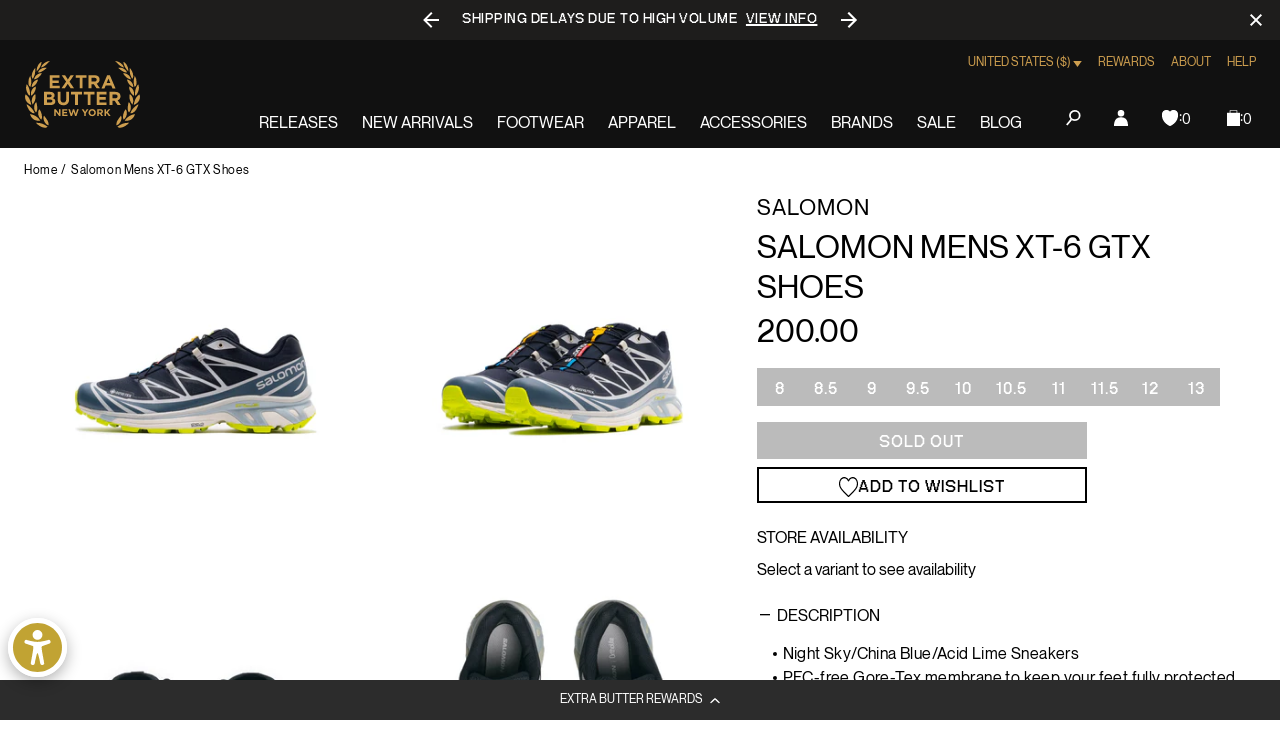

--- FILE ---
content_type: text/javascript
request_url: https://cdn.shopify.com/extensions/019a9c21-40bb-7eb1-adec-136714bda7a3/panagora-shopify-raffle-app-59/assets/modal.js
body_size: -213
content:
window.Panagora = window.Panagora || {}
window.Panagora.Modal = class PanagoraModal extends HTMLElement {
  constructor() {
    super()

    document.addEventListener("keyup", (event) => {
      if (event.code.toUpperCase() === "ESCAPE") {
        this.hide()
      }
    })

    if (this.classList.contains("media-modal")) {
      this.addEventListener("pointerup", (event) => {
        if (event.pointerType === "mouse" && !event.target.closest("deferred-media, product-model")) {
          this.hide()
        }
      })
    }

    this.querySelector(".panagora-modal__close-icon").addEventListener("click", (e) => {
      e.preventDefault()
      this.hide()
    })
  }

  connectedCallback() {
    if (this.moved) {
      return
    }

    this.moved = true
    document.body.appendChild(this)
  }

  show(opener) {
    if (this.getAttribute("open")) {
      return
    }

    this.openedBy = opener
    const popup = this.querySelector(".template-popup")
    document.body.classList.add("overflow-hidden")

    this.setAttribute("open", true)

    if (popup) {
      popup.loadContent()
    }

    window.Panagora.Raffle.Util.trapFocus(this)
    this.dispatch("PanagoraModal:open")
  }

  hide() {
    if (!this.getAttribute("open")) {
      return
    }

    document.body.classList.remove("overflow-hidden")
    this.removeAttribute("open")
    window.Panagora.Raffle.Util.removeTrapFocus(this.openedBy)
    this.dispatch("PanagoraModal:close")
  }

  dispatch(event) {
    document.body.dispatchEvent(new CustomEvent(event))
  }
}

customElements.define("panagora-modal", Panagora.Modal)


--- FILE ---
content_type: text/javascript; charset=utf-8
request_url: https://extrabutterny.com/products/salomon-mens-xt-6-gtx-shoes-2.js
body_size: 1088
content:
{"id":7182760870071,"title":"Salomon Mens XT-6 GTX Shoes","handle":"salomon-mens-xt-6-gtx-shoes-2","description":"\u003cul\u003e\n\u003cli\u003eNight Sky\/China Blue\/Acid Lime Sneakers\u003cbr\u003e\n\u003c\/li\u003e\n\u003cli\u003ePFC-free Gore-Tex membrane to keep your feet fully protected from wet winter conditions\u003c\/li\u003e\n\u003cli\u003eMud Contagrip® uses deep, sharp lugs built for maximum grip on loose, soft, rugged, and uneven surfaces\u003cbr\u003e\n\u003c\/li\u003e\n\u003cli\u003eACS provides stability and dampening and works in concert with the EnergyCell midsole\u003c\/li\u003e\n\u003cli\u003eSensiFit™ cradles the foot from the midsole to the lacing system, providing a secure, snug, and virtually customized fit\u003c\/li\u003e\n\u003cli\u003eQuicklace™: Minimalistic and strong lace for one-pull tightening. Easy-on, easy-off\u003c\/li\u003e\n\u003cli\u003eSKU: 417411\u003c\/li\u003e\n\u003c\/ul\u003e","published_at":"2022-12-12T16:46:00-05:00","created_at":"2022-08-31T03:26:03-04:00","vendor":"Salomon","type":"Lifestyle Shoes","tags":["all-footwear712","Color_Black","Department_Footwear","Fall_2022","Gender_Mens","Low Stock Footwear","OOS","Red-Pink","seg-b","SizeGuide_footwear-size-charts","Sub_Trail","trail"],"price":20000,"price_min":20000,"price_max":20000,"available":false,"price_varies":false,"compare_at_price":null,"compare_at_price_min":0,"compare_at_price_max":0,"compare_at_price_varies":false,"variants":[{"id":41377667121335,"title":"8","option1":"8","option2":null,"option3":null,"sku":"417411-8","requires_shipping":true,"taxable":true,"featured_image":null,"available":false,"name":"Salomon Mens XT-6 GTX Shoes - 8","public_title":"8","options":["8"],"price":20000,"weight":2722,"compare_at_price":null,"inventory_management":"shopify","barcode":"195751070713","quantity_rule":{"min":1,"max":null,"increment":1},"quantity_price_breaks":[],"requires_selling_plan":false,"selling_plan_allocations":[]},{"id":41377667154103,"title":"8.5","option1":"8.5","option2":null,"option3":null,"sku":"417411-8.5","requires_shipping":true,"taxable":true,"featured_image":null,"available":false,"name":"Salomon Mens XT-6 GTX Shoes - 8.5","public_title":"8.5","options":["8.5"],"price":20000,"weight":2722,"compare_at_price":null,"inventory_management":"shopify","barcode":"195751070720","quantity_rule":{"min":1,"max":null,"increment":1},"quantity_price_breaks":[],"requires_selling_plan":false,"selling_plan_allocations":[]},{"id":41377667186871,"title":"9","option1":"9","option2":null,"option3":null,"sku":"417411-9","requires_shipping":true,"taxable":true,"featured_image":null,"available":false,"name":"Salomon Mens XT-6 GTX Shoes - 9","public_title":"9","options":["9"],"price":20000,"weight":2722,"compare_at_price":null,"inventory_management":"shopify","barcode":"195751070737","quantity_rule":{"min":1,"max":null,"increment":1},"quantity_price_breaks":[],"requires_selling_plan":false,"selling_plan_allocations":[]},{"id":41377667219639,"title":"9.5","option1":"9.5","option2":null,"option3":null,"sku":"417411-9.5","requires_shipping":true,"taxable":true,"featured_image":null,"available":false,"name":"Salomon Mens XT-6 GTX Shoes - 9.5","public_title":"9.5","options":["9.5"],"price":20000,"weight":2722,"compare_at_price":null,"inventory_management":"shopify","barcode":"195751070744","quantity_rule":{"min":1,"max":null,"increment":1},"quantity_price_breaks":[],"requires_selling_plan":false,"selling_plan_allocations":[]},{"id":41377666924727,"title":"10","option1":"10","option2":null,"option3":null,"sku":"417411-10","requires_shipping":true,"taxable":true,"featured_image":null,"available":false,"name":"Salomon Mens XT-6 GTX Shoes - 10","public_title":"10","options":["10"],"price":20000,"weight":2722,"compare_at_price":null,"inventory_management":"shopify","barcode":"195751070751","quantity_rule":{"min":1,"max":null,"increment":1},"quantity_price_breaks":[],"requires_selling_plan":false,"selling_plan_allocations":[]},{"id":41377666957495,"title":"10.5","option1":"10.5","option2":null,"option3":null,"sku":"417411-10.5","requires_shipping":true,"taxable":true,"featured_image":null,"available":false,"name":"Salomon Mens XT-6 GTX Shoes - 10.5","public_title":"10.5","options":["10.5"],"price":20000,"weight":2722,"compare_at_price":null,"inventory_management":"shopify","barcode":"195751070768","quantity_rule":{"min":1,"max":null,"increment":1},"quantity_price_breaks":[],"requires_selling_plan":false,"selling_plan_allocations":[]},{"id":41377666990263,"title":"11","option1":"11","option2":null,"option3":null,"sku":"417411-11","requires_shipping":true,"taxable":true,"featured_image":null,"available":false,"name":"Salomon Mens XT-6 GTX Shoes - 11","public_title":"11","options":["11"],"price":20000,"weight":2722,"compare_at_price":null,"inventory_management":"shopify","barcode":"195751070775","quantity_rule":{"min":1,"max":null,"increment":1},"quantity_price_breaks":[],"requires_selling_plan":false,"selling_plan_allocations":[]},{"id":41377667023031,"title":"11.5","option1":"11.5","option2":null,"option3":null,"sku":"417411-11.5","requires_shipping":true,"taxable":true,"featured_image":null,"available":false,"name":"Salomon Mens XT-6 GTX Shoes - 11.5","public_title":"11.5","options":["11.5"],"price":20000,"weight":2722,"compare_at_price":null,"inventory_management":"shopify","barcode":"195751070782","quantity_rule":{"min":1,"max":null,"increment":1},"quantity_price_breaks":[],"requires_selling_plan":false,"selling_plan_allocations":[]},{"id":41377667055799,"title":"12","option1":"12","option2":null,"option3":null,"sku":"417411-12","requires_shipping":true,"taxable":true,"featured_image":null,"available":false,"name":"Salomon Mens XT-6 GTX Shoes - 12","public_title":"12","options":["12"],"price":20000,"weight":2722,"compare_at_price":null,"inventory_management":"shopify","barcode":"195751070799","quantity_rule":{"min":1,"max":null,"increment":1},"quantity_price_breaks":[],"requires_selling_plan":false,"selling_plan_allocations":[]},{"id":41377667088567,"title":"13","option1":"13","option2":null,"option3":null,"sku":"417411-13","requires_shipping":true,"taxable":true,"featured_image":null,"available":false,"name":"Salomon Mens XT-6 GTX Shoes - 13","public_title":"13","options":["13"],"price":20000,"weight":2722,"compare_at_price":null,"inventory_management":"shopify","barcode":"195751070812","quantity_rule":{"min":1,"max":null,"increment":1},"quantity_price_breaks":[],"requires_selling_plan":false,"selling_plan_allocations":[]}],"images":["\/\/cdn.shopify.com\/s\/files\/1\/0236\/4333\/products\/417411-1.jpg?v=1669843106","\/\/cdn.shopify.com\/s\/files\/1\/0236\/4333\/products\/417411-2.jpg?v=1669843697","\/\/cdn.shopify.com\/s\/files\/1\/0236\/4333\/products\/417411-3.jpg?v=1669843697","\/\/cdn.shopify.com\/s\/files\/1\/0236\/4333\/products\/417411-4.jpg?v=1669843698"],"featured_image":"\/\/cdn.shopify.com\/s\/files\/1\/0236\/4333\/products\/417411-1.jpg?v=1669843106","options":[{"name":"Size","position":1,"values":["8","8.5","9","9.5","10","10.5","11","11.5","12","13"]}],"url":"\/products\/salomon-mens-xt-6-gtx-shoes-2","media":[{"alt":null,"id":24606560288951,"position":1,"preview_image":{"aspect_ratio":1.0,"height":2000,"width":2000,"src":"https:\/\/cdn.shopify.com\/s\/files\/1\/0236\/4333\/products\/417411-1.jpg?v=1669843106"},"aspect_ratio":1.0,"height":2000,"media_type":"image","src":"https:\/\/cdn.shopify.com\/s\/files\/1\/0236\/4333\/products\/417411-1.jpg?v=1669843106","width":2000},{"alt":null,"id":24606580342967,"position":2,"preview_image":{"aspect_ratio":1.0,"height":2000,"width":2000,"src":"https:\/\/cdn.shopify.com\/s\/files\/1\/0236\/4333\/products\/417411-2.jpg?v=1669843697"},"aspect_ratio":1.0,"height":2000,"media_type":"image","src":"https:\/\/cdn.shopify.com\/s\/files\/1\/0236\/4333\/products\/417411-2.jpg?v=1669843697","width":2000},{"alt":null,"id":24606580375735,"position":3,"preview_image":{"aspect_ratio":1.0,"height":2000,"width":2000,"src":"https:\/\/cdn.shopify.com\/s\/files\/1\/0236\/4333\/products\/417411-3.jpg?v=1669843697"},"aspect_ratio":1.0,"height":2000,"media_type":"image","src":"https:\/\/cdn.shopify.com\/s\/files\/1\/0236\/4333\/products\/417411-3.jpg?v=1669843697","width":2000},{"alt":null,"id":24606580408503,"position":4,"preview_image":{"aspect_ratio":1.0,"height":2000,"width":2000,"src":"https:\/\/cdn.shopify.com\/s\/files\/1\/0236\/4333\/products\/417411-4.jpg?v=1669843698"},"aspect_ratio":1.0,"height":2000,"media_type":"image","src":"https:\/\/cdn.shopify.com\/s\/files\/1\/0236\/4333\/products\/417411-4.jpg?v=1669843698","width":2000}],"requires_selling_plan":false,"selling_plan_groups":[]}

--- FILE ---
content_type: text/javascript; charset=utf-8
request_url: https://extrabutterny.com/products/salomon-mens-xt-6-gtx-shoes-2.js
body_size: 882
content:
{"id":7182760870071,"title":"Salomon Mens XT-6 GTX Shoes","handle":"salomon-mens-xt-6-gtx-shoes-2","description":"\u003cul\u003e\n\u003cli\u003eNight Sky\/China Blue\/Acid Lime Sneakers\u003cbr\u003e\n\u003c\/li\u003e\n\u003cli\u003ePFC-free Gore-Tex membrane to keep your feet fully protected from wet winter conditions\u003c\/li\u003e\n\u003cli\u003eMud Contagrip® uses deep, sharp lugs built for maximum grip on loose, soft, rugged, and uneven surfaces\u003cbr\u003e\n\u003c\/li\u003e\n\u003cli\u003eACS provides stability and dampening and works in concert with the EnergyCell midsole\u003c\/li\u003e\n\u003cli\u003eSensiFit™ cradles the foot from the midsole to the lacing system, providing a secure, snug, and virtually customized fit\u003c\/li\u003e\n\u003cli\u003eQuicklace™: Minimalistic and strong lace for one-pull tightening. Easy-on, easy-off\u003c\/li\u003e\n\u003cli\u003eSKU: 417411\u003c\/li\u003e\n\u003c\/ul\u003e","published_at":"2022-12-12T16:46:00-05:00","created_at":"2022-08-31T03:26:03-04:00","vendor":"Salomon","type":"Lifestyle Shoes","tags":["all-footwear712","Color_Black","Department_Footwear","Fall_2022","Gender_Mens","Low Stock Footwear","OOS","Red-Pink","seg-b","SizeGuide_footwear-size-charts","Sub_Trail","trail"],"price":20000,"price_min":20000,"price_max":20000,"available":false,"price_varies":false,"compare_at_price":null,"compare_at_price_min":0,"compare_at_price_max":0,"compare_at_price_varies":false,"variants":[{"id":41377667121335,"title":"8","option1":"8","option2":null,"option3":null,"sku":"417411-8","requires_shipping":true,"taxable":true,"featured_image":null,"available":false,"name":"Salomon Mens XT-6 GTX Shoes - 8","public_title":"8","options":["8"],"price":20000,"weight":2722,"compare_at_price":null,"inventory_management":"shopify","barcode":"195751070713","quantity_rule":{"min":1,"max":null,"increment":1},"quantity_price_breaks":[],"requires_selling_plan":false,"selling_plan_allocations":[]},{"id":41377667154103,"title":"8.5","option1":"8.5","option2":null,"option3":null,"sku":"417411-8.5","requires_shipping":true,"taxable":true,"featured_image":null,"available":false,"name":"Salomon Mens XT-6 GTX Shoes - 8.5","public_title":"8.5","options":["8.5"],"price":20000,"weight":2722,"compare_at_price":null,"inventory_management":"shopify","barcode":"195751070720","quantity_rule":{"min":1,"max":null,"increment":1},"quantity_price_breaks":[],"requires_selling_plan":false,"selling_plan_allocations":[]},{"id":41377667186871,"title":"9","option1":"9","option2":null,"option3":null,"sku":"417411-9","requires_shipping":true,"taxable":true,"featured_image":null,"available":false,"name":"Salomon Mens XT-6 GTX Shoes - 9","public_title":"9","options":["9"],"price":20000,"weight":2722,"compare_at_price":null,"inventory_management":"shopify","barcode":"195751070737","quantity_rule":{"min":1,"max":null,"increment":1},"quantity_price_breaks":[],"requires_selling_plan":false,"selling_plan_allocations":[]},{"id":41377667219639,"title":"9.5","option1":"9.5","option2":null,"option3":null,"sku":"417411-9.5","requires_shipping":true,"taxable":true,"featured_image":null,"available":false,"name":"Salomon Mens XT-6 GTX Shoes - 9.5","public_title":"9.5","options":["9.5"],"price":20000,"weight":2722,"compare_at_price":null,"inventory_management":"shopify","barcode":"195751070744","quantity_rule":{"min":1,"max":null,"increment":1},"quantity_price_breaks":[],"requires_selling_plan":false,"selling_plan_allocations":[]},{"id":41377666924727,"title":"10","option1":"10","option2":null,"option3":null,"sku":"417411-10","requires_shipping":true,"taxable":true,"featured_image":null,"available":false,"name":"Salomon Mens XT-6 GTX Shoes - 10","public_title":"10","options":["10"],"price":20000,"weight":2722,"compare_at_price":null,"inventory_management":"shopify","barcode":"195751070751","quantity_rule":{"min":1,"max":null,"increment":1},"quantity_price_breaks":[],"requires_selling_plan":false,"selling_plan_allocations":[]},{"id":41377666957495,"title":"10.5","option1":"10.5","option2":null,"option3":null,"sku":"417411-10.5","requires_shipping":true,"taxable":true,"featured_image":null,"available":false,"name":"Salomon Mens XT-6 GTX Shoes - 10.5","public_title":"10.5","options":["10.5"],"price":20000,"weight":2722,"compare_at_price":null,"inventory_management":"shopify","barcode":"195751070768","quantity_rule":{"min":1,"max":null,"increment":1},"quantity_price_breaks":[],"requires_selling_plan":false,"selling_plan_allocations":[]},{"id":41377666990263,"title":"11","option1":"11","option2":null,"option3":null,"sku":"417411-11","requires_shipping":true,"taxable":true,"featured_image":null,"available":false,"name":"Salomon Mens XT-6 GTX Shoes - 11","public_title":"11","options":["11"],"price":20000,"weight":2722,"compare_at_price":null,"inventory_management":"shopify","barcode":"195751070775","quantity_rule":{"min":1,"max":null,"increment":1},"quantity_price_breaks":[],"requires_selling_plan":false,"selling_plan_allocations":[]},{"id":41377667023031,"title":"11.5","option1":"11.5","option2":null,"option3":null,"sku":"417411-11.5","requires_shipping":true,"taxable":true,"featured_image":null,"available":false,"name":"Salomon Mens XT-6 GTX Shoes - 11.5","public_title":"11.5","options":["11.5"],"price":20000,"weight":2722,"compare_at_price":null,"inventory_management":"shopify","barcode":"195751070782","quantity_rule":{"min":1,"max":null,"increment":1},"quantity_price_breaks":[],"requires_selling_plan":false,"selling_plan_allocations":[]},{"id":41377667055799,"title":"12","option1":"12","option2":null,"option3":null,"sku":"417411-12","requires_shipping":true,"taxable":true,"featured_image":null,"available":false,"name":"Salomon Mens XT-6 GTX Shoes - 12","public_title":"12","options":["12"],"price":20000,"weight":2722,"compare_at_price":null,"inventory_management":"shopify","barcode":"195751070799","quantity_rule":{"min":1,"max":null,"increment":1},"quantity_price_breaks":[],"requires_selling_plan":false,"selling_plan_allocations":[]},{"id":41377667088567,"title":"13","option1":"13","option2":null,"option3":null,"sku":"417411-13","requires_shipping":true,"taxable":true,"featured_image":null,"available":false,"name":"Salomon Mens XT-6 GTX Shoes - 13","public_title":"13","options":["13"],"price":20000,"weight":2722,"compare_at_price":null,"inventory_management":"shopify","barcode":"195751070812","quantity_rule":{"min":1,"max":null,"increment":1},"quantity_price_breaks":[],"requires_selling_plan":false,"selling_plan_allocations":[]}],"images":["\/\/cdn.shopify.com\/s\/files\/1\/0236\/4333\/products\/417411-1.jpg?v=1669843106","\/\/cdn.shopify.com\/s\/files\/1\/0236\/4333\/products\/417411-2.jpg?v=1669843697","\/\/cdn.shopify.com\/s\/files\/1\/0236\/4333\/products\/417411-3.jpg?v=1669843697","\/\/cdn.shopify.com\/s\/files\/1\/0236\/4333\/products\/417411-4.jpg?v=1669843698"],"featured_image":"\/\/cdn.shopify.com\/s\/files\/1\/0236\/4333\/products\/417411-1.jpg?v=1669843106","options":[{"name":"Size","position":1,"values":["8","8.5","9","9.5","10","10.5","11","11.5","12","13"]}],"url":"\/products\/salomon-mens-xt-6-gtx-shoes-2","media":[{"alt":null,"id":24606560288951,"position":1,"preview_image":{"aspect_ratio":1.0,"height":2000,"width":2000,"src":"https:\/\/cdn.shopify.com\/s\/files\/1\/0236\/4333\/products\/417411-1.jpg?v=1669843106"},"aspect_ratio":1.0,"height":2000,"media_type":"image","src":"https:\/\/cdn.shopify.com\/s\/files\/1\/0236\/4333\/products\/417411-1.jpg?v=1669843106","width":2000},{"alt":null,"id":24606580342967,"position":2,"preview_image":{"aspect_ratio":1.0,"height":2000,"width":2000,"src":"https:\/\/cdn.shopify.com\/s\/files\/1\/0236\/4333\/products\/417411-2.jpg?v=1669843697"},"aspect_ratio":1.0,"height":2000,"media_type":"image","src":"https:\/\/cdn.shopify.com\/s\/files\/1\/0236\/4333\/products\/417411-2.jpg?v=1669843697","width":2000},{"alt":null,"id":24606580375735,"position":3,"preview_image":{"aspect_ratio":1.0,"height":2000,"width":2000,"src":"https:\/\/cdn.shopify.com\/s\/files\/1\/0236\/4333\/products\/417411-3.jpg?v=1669843697"},"aspect_ratio":1.0,"height":2000,"media_type":"image","src":"https:\/\/cdn.shopify.com\/s\/files\/1\/0236\/4333\/products\/417411-3.jpg?v=1669843697","width":2000},{"alt":null,"id":24606580408503,"position":4,"preview_image":{"aspect_ratio":1.0,"height":2000,"width":2000,"src":"https:\/\/cdn.shopify.com\/s\/files\/1\/0236\/4333\/products\/417411-4.jpg?v=1669843698"},"aspect_ratio":1.0,"height":2000,"media_type":"image","src":"https:\/\/cdn.shopify.com\/s\/files\/1\/0236\/4333\/products\/417411-4.jpg?v=1669843698","width":2000}],"requires_selling_plan":false,"selling_plan_groups":[]}